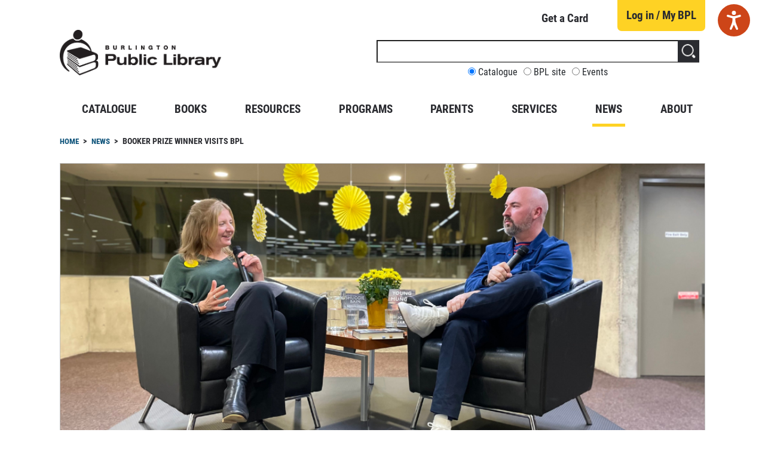

--- FILE ---
content_type: text/html; charset=UTF-8
request_url: https://www.bpl.on.ca/news/douglas-stuart
body_size: 8578
content:
<!DOCTYPE html>
<html lang="en" dir="ltr">
  <head>
    <meta charset="utf-8" />
<noscript><style>form.antibot * :not(.antibot-message) { display: none !important; }</style>
</noscript><meta name="description" content="BPL was honoured to welcome acclaimed author, Douglas Stuart to Central Branch for an author talk." />
<meta name="robots" content="noarchive" />
<link rel="canonical" href="https://www.bpl.on.ca/news/douglas-stuart" />
<meta name="cache-control" content="no-store" />
<meta name="pragma" content="no-cache" />
<meta name="Generator" content="Drupal 10 (https://www.drupal.org)" />
<meta name="MobileOptimized" content="width" />
<meta name="HandheldFriendly" content="true" />
<meta name="viewport" content="width=device-width, initial-scale=1.0" />
<link rel="icon" href="/sites/default/files/bpl_favicon.ico" type="image/vnd.microsoft.icon" />

    <title>Booker Prize Winner Visits BPL | BPL</title>
    <link rel="stylesheet" media="all" href="/core/themes/stable9/css/system/components/align.module.css?t95481" />
<link rel="stylesheet" media="all" href="/core/themes/stable9/css/system/components/fieldgroup.module.css?t95481" />
<link rel="stylesheet" media="all" href="/core/themes/stable9/css/system/components/container-inline.module.css?t95481" />
<link rel="stylesheet" media="all" href="/core/themes/stable9/css/system/components/clearfix.module.css?t95481" />
<link rel="stylesheet" media="all" href="/core/themes/stable9/css/system/components/details.module.css?t95481" />
<link rel="stylesheet" media="all" href="/core/themes/stable9/css/system/components/hidden.module.css?t95481" />
<link rel="stylesheet" media="all" href="/core/themes/stable9/css/system/components/item-list.module.css?t95481" />
<link rel="stylesheet" media="all" href="/core/themes/stable9/css/system/components/js.module.css?t95481" />
<link rel="stylesheet" media="all" href="/core/themes/stable9/css/system/components/nowrap.module.css?t95481" />
<link rel="stylesheet" media="all" href="/core/themes/stable9/css/system/components/position-container.module.css?t95481" />
<link rel="stylesheet" media="all" href="/core/themes/stable9/css/system/components/reset-appearance.module.css?t95481" />
<link rel="stylesheet" media="all" href="/core/themes/stable9/css/system/components/resize.module.css?t95481" />
<link rel="stylesheet" media="all" href="/core/themes/stable9/css/system/components/system-status-counter.css?t95481" />
<link rel="stylesheet" media="all" href="/core/themes/stable9/css/system/components/system-status-report-counters.css?t95481" />
<link rel="stylesheet" media="all" href="/core/themes/stable9/css/system/components/system-status-report-general-info.css?t95481" />
<link rel="stylesheet" media="all" href="/core/themes/stable9/css/system/components/tablesort.module.css?t95481" />
<link rel="stylesheet" media="all" href="/core/themes/stable9/css/views/views.module.css?t95481" />
<link rel="stylesheet" media="all" href="/core/themes/stable9/layouts/layout_discovery/onecol/onecol.css?t95481" />
<link rel="stylesheet" media="all" href="/themes/bpl/css/bootstrap.min.css?t95481" />
<link rel="stylesheet" media="all" href="/themes/bpl/css/layout.css?t95481" />
<link rel="stylesheet" media="all" href="/themes/bpl/css/header.css?t95481" />
<link rel="stylesheet" media="all" href="/themes/bpl/css/login.css?t95481" />
<link rel="stylesheet" media="all" href="/themes/bpl/css/taskmenu.css?t95481" />
<link rel="stylesheet" media="all" href="/themes/bpl/css/breadcrumb.css?t95481" />
<link rel="stylesheet" media="all" href="/themes/bpl/css/mainmenu.css?t95481" />
<link rel="stylesheet" media="all" href="/themes/bpl/css/secondarymenu.css?t95481" />
<link rel="stylesheet" media="all" href="/themes/bpl/css/notice.css?t95481" />
<link rel="stylesheet" media="all" href="/themes/bpl/css/survey.css?t95481" />
<link rel="stylesheet" media="all" href="/themes/bpl/css/footer.css?t95481" />
<link rel="stylesheet" media="all" href="/themes/bpl/css/bplroot.css?t95481" />
<link rel="stylesheet" media="all" href="/themes/bpl/css/style.css?t95481" />
<link rel="stylesheet" media="all" href="/themes/bpl/css/marketinglg.css?t95481" />
<link rel="stylesheet" media="all" href="/themes/bpl/css/box.css?t95481" />
<link rel="stylesheet" media="all" href="/themes/bpl/css/rbox.css?t95481" />
<link rel="stylesheet" media="all" href="/themes/bpl/css/list.css?t95481" />
<link rel="stylesheet" media="all" href="/themes/bpl/css/quote.css?t95481" />
<link rel="stylesheet" media="all" href="/themes/bpl/css/hrpostings.css?t95481" />
<link rel="stylesheet" media="all" href="/themes/bpl/css/banner.css?t95481" />
<link rel="stylesheet" media="all" href="/themes/bpl/css/news.css?t95481" />
<link rel="stylesheet" media="all" href="/themes/bpl/css/newsthread.css?t95481" />
<link rel="stylesheet" media="all" href="/themes/bpl/css/collapse.css?t95481" />
<link rel="stylesheet" media="all" href="/themes/bpl/css/bplbutton.css?t95481" />
<link rel="stylesheet" media="all" href="/themes/bpl/css/forms.css?t95481" />
<link rel="stylesheet" media="all" href="/themes/bpl/css/search.css?t95481" />
<link rel="stylesheet" media="all" href="/themes/bpl/css/pdf.css?t95481" />
<link rel="stylesheet" media="all" href="/themes/bpl/css/policy.css?t95481" />
<link rel="stylesheet" media="all" href="/themes/bpl/css/popup.css?t95481" />
<link rel="stylesheet" media="all" href="/themes/bpl/css/board.css?t95481" />
<link rel="stylesheet" media="all" href="/themes/bpl/css/hours.css?t95481" />
<link rel="stylesheet" media="all" href="/themes/bpl/css/bbox.css?t95481" />
<link rel="stylesheet" media="all" href="/themes/bpl/css/closed.css?t95481" />
<link rel="stylesheet" media="all" href="/themes/bpl/css/edit.css?t95481" />
<link rel="stylesheet" media="all" href="/themes/bpl/css/admin.css?t95481" />
<link rel="stylesheet" media="all" href="/themes/bpl/css/boxround.css?t95481" />

    <script src="https://use.fontawesome.com/releases/v6.1.0/js/all.js" defer crossorigin="anonymous"></script>
<script src="https://use.fontawesome.com/releases/v6.1.0/js/v4-shims.js" defer crossorigin="anonymous"></script>

<!-- Meta Pixel Code -->
<script>
!function(f,b,e,v,n,t,s)
{if(f.fbq)return;n=f.fbq=function(){n.callMethod?
n.callMethod.apply(n,arguments):n.queue.push(arguments)};
if(!f._fbq)f._fbq=n;n.push=n;n.loaded=!0;n.version='2.0';
n.queue=[];t=b.createElement(e);t.async=!0;
t.src=v;s=b.getElementsByTagName(e)[0];
s.parentNode.insertBefore(t,s)}(window, document,'script',
'https://connect.facebook.net/en_US/fbevents.js');
fbq('init', '2031578543878833');
fbq('track', 'PageView');
</script>
<noscript><img height="1" width="1" style="display:none"
src="https://www.facebook.com/tr?id=2031578543878833&ev=PageView&noscript=1"
/></noscript>
<!-- End Meta Pixel Code -->
  </head>
  <body class="path-node page-node-type-news">
        <a href="#main-content" class="visually-hidden focusable skip-link">
      Skip to main content
    </a>
    
      <div class="dialog-off-canvas-main-canvas" data-off-canvas-main-canvas>
    <div class="admin container-fluid"></div>
<div class="bpl container layout">
  <nav class="container secondary-nav" aria-label="Main">
 	  <ul class="secondary-list">
      <li class="secondary-events"><a href="/services/membership/join">Get a Card</a></li>
      <li class="secondary-login"><a href="https://burlington.bibliocommons.com/user_dashboard">Log in / My BPL</a></li>
    </ul>
  </nav>

  <div class="container">
  <header class="bpl-header" role="banner">
    <div class="bpl-logo">
      <div><a  href="/" title="Burlington Public Library" rel="home" id="logo"><img src="/themes/bpl/logo.png" alt="home" /></a></div>
    </div>
    <div class="bpl-search">  <div>
    <div class="custom-search-block-form" role="search" data-drupal-selector="custom-search-block-form" id="block-customsearchform">
  
    
      <form action="/news/douglas-stuart" method="post" id="custom-search-block-form" accept-charset="UTF-8">
  <div class="js-form-item form-item form-type-search js-form-type-search form-item-keys js-form-item-keys form-no-label">
      <label for="edit-keys" class="visually-hidden">Search this site</label>
        <input title="Enter the terms you wish to search for." class="custom_search-keys form-search" data-drupal-selector="edit-keys" type="search" id="edit-keys" name="keys" value="" size="15" maxlength="128" />

        </div>
<input autocomplete="off" data-drupal-selector="form-gykemlpqkz1xeti-zfm3vlsgra5zgbpbsm69s1apqwi" type="hidden" name="form_build_id" value="form-GykEMlPqkZ1xeti-zfm3VLsGRA5zGBpbSm69s1APQwI" />
<input data-drupal-selector="edit-custom-search-block-form" type="hidden" name="form_id" value="custom_search_block_form" />
<fieldset data-drupal-selector="edit-paths" id="edit-paths--wrapper" class="fieldgroup form-composite js-form-item form-item js-form-wrapper form-wrapper">
      <legend>
    <span class="visually-hidden fieldset-legend">Customize your search</span>
  </legend>
  <div class="fieldset-wrapper">
                <div id="edit-paths"><div class="js-form-item form-item form-type-radio js-form-type-radio form-item-paths js-form-item-paths">
        <input data-drupal-selector="edit-paths-httpsburlingtonbibliocommonscomv2searchquery-keysearchtypesmart" type="radio" id="edit-paths-httpsburlingtonbibliocommonscomv2searchquery-keysearchtypesmart" name="paths" value="https://burlington.bibliocommons.com/v2/search?query=[key]&amp;searchType=smart" checked="checked" class="form-radio" />

        <label for="edit-paths-httpsburlingtonbibliocommonscomv2searchquery-keysearchtypesmart" class="option">Catalogue</label>
      </div>
<div class="js-form-item form-item form-type-radio js-form-type-radio form-item-paths js-form-item-paths">
        <input data-drupal-selector="edit-paths-httpswwwbploncasearchbpl-searchkeys-key" type="radio" id="edit-paths-httpswwwbploncasearchbpl-searchkeys-key" name="paths" value="https://www.bpl.on.ca/search/bpl-search?keys=[key]" class="form-radio" />

        <label for="edit-paths-httpswwwbploncasearchbpl-searchkeys-key" class="option">BPL site</label>
      </div>
<div class="js-form-item form-item form-type-radio js-form-type-radio form-item-paths js-form-item-paths">
        <input data-drupal-selector="edit-paths-httpsattendbploncaeventsterm-keyrmonthsn3vlist" type="radio" id="edit-paths-httpsattendbploncaeventsterm-keyrmonthsn3vlist" name="paths" value="https://attend.bpl.on.ca/events?term=[key]&amp;r=months&amp;n=3&amp;v=list" class="form-radio" />

        <label for="edit-paths-httpsattendbploncaeventsterm-keyrmonthsn3vlist" class="option">Events</label>
      </div>
</div>

          </div>
</fieldset>
<div data-drupal-selector="edit-actions" class="form-actions js-form-wrapper form-wrapper" id="edit-actions"><input alt="Search" class="custom-search-button image-button js-form-submit form-submit" data-drupal-selector="edit-submit" type="image" id="edit-submit" src="/themes/bpl/img/search_1.png" />
</div>

</form>

  </div>

  </div>
</div>
  </header>
  </div>

<div class="container main-nav">
<nav class="navbar navbar-expand-lg navbar-light bg-light">
  <div class="navbar-brand"></div>
  <button class="navbar-toggler" type="button" data-toggle="collapse" data-target="#navbarNavAltMarkup" aria-controls="navbarNavAltMarkup" aria-expanded="false" aria-label="Toggle navigation">
    <span class="navbar-toggler-icon"></span>
  </button>
  <div class="collapse navbar-collapse" id="navbarNavAltMarkup">
    <div class="navbar-nav bpl-nav">
     <a class="nav-item nav-link" href="https://burlington.bibliocommons.com/">Catalogue</a>
     <a class="nav-item nav-link" href="/books">Books</a>
     <a class="nav-item nav-link" href="/resources">Resources</a>
     <a class="nav-item nav-link" href="/programs">Programs</a>
     <a class="nav-item nav-link" href="/parents">Parents</a>
     <a class="nav-item nav-link" href="/services">Services</a>
     <a class="nav-item nav-link" href="/news">News</a>
     <a class="nav-item nav-link" href="/about">About</a>
    </div>
  </div>
</nav>
</div>

  <div class="container breadcrumb">
  <nav aria-label="breadcrumb">
      <div>
    <div id="block-bpl-breadcrumbs">
  
    
        <nav role="navigation" aria-labelledby="system-breadcrumb">
    <span id="system-breadcrumb" class="visually-hidden">Breadcrumb</span>
    <ol>
          <li>
                  <a href="/">Home</a>
              </li>
          <li>
                  <a href="/news">News</a>
              </li>
          <li>
                  Booker Prize Winner Visits BPL
              </li>
        </ol>
  </nav>

  </div>

  </div>
 
  </nav>
  </div>

  <div class="container edit">
     <div>
    <div data-drupal-messages-fallback class="hidden"></div>

  </div>

  </div>

  <div class="container notices">
   
  </div>

  <main class="container main">
    <a id="main-content" tabindex="-1"></a>      <div class="content bpl-content">  <div>
    <div id="block-bpl-content">
  
    
      <article data-history-node-id="421">

  
    

  
  <div>
      <div class="layout layout--onecol">
    <div  class="layout__region layout__region--content">
      <div class="news-top-image">
  
    
      
            <div>  <img loading="lazy" src="/sites/default/files/_content_images/news/header/News%20And%20Reviews%20Feature%20%285%29.png" width="1000" height="500" alt="CEO Lita Barrie and Douglas Stuart sit in arm chairs on a stage, facing each other" />

</div>
      
  </div>

    </div>
  </div>
  <div class="date-type-wrapper layout layout--onecol">
    <div  class="layout__region layout__region--content">
      <div class="news-date">
  
    
      <span><time datetime="2022-09-27T07:47:51-04:00">Sep 27, 2022</time>
</span>

  </div>
<div class="news-type">
  
    
      
      <div>
              <div>Library News</div>
          </div>
  
  </div>

    </div>
  </div>
  <div class="layout layout--onecol">
    <div  class="layout__region layout__region--content">
      <div>
  
    
      <span><h1 class="news-title">Booker Prize Winner Visits BPL</h1>
</span>

  </div>

    </div>
  </div>
  <div class="layout layout--onecol">
    <div  class="layout__region layout__region--content">
      <div>
  
    
      
            <div><p>Burlington Public Library (BPL) was honoured to welcome Booker Prize-winner Douglas Stuart to our Central Branch this week for a sold-out Author Talk. Stuart recently released his second book, Young Mungo, a follow-up to the widely acclaimed, Booker Prize winner, Shuggie Bain.</p><p>He sat down with BPL CEO, Lita Barrie, for an intimate conversation about masculinity, self-discovery, queerness, and love. The audience of over 100 attendees was rapt as he described his writing process, and the challenging upbringing that led him to this place.</p><p>“It was such a thrill to have him at our library,” says CEO, Lita Barrie. “He is as brilliant a speaker as he is an author, and I was honoured to be able to interview him.”</p><img class="body-img align-center" src="/sites/default/files/_content_images/news/body/dstuart-book-signing_WL.jpg" data-entity-uuid="adc15ce0-34f8-460a-9f81-82a8e7dbbb45" data-entity-type="file" alt="Douglas Stuart signing books" width="70%" height="70%"><p>The free, public event was hosted in partnership with A Different Drummer Books. Bookseller, Ian Elliot sold copies of Young Mungo that Stuart graciously signed for fans.</p><h2>Writing Two Hits in Tandem</h2><p>Stuart captured the audience’s heart with stories about growing up poor with little access to books or reading. He described the pressure to conform to a masculine mold among the rough-cut men of Glasgow, and how, when he discovered his passion for literature in his late teen years, he ignored the urge to become an author, believing he could never succeed in a literary world that was less than welcoming to people like him.</p><p>Shuggie Bain took him a decade to complete, as he grappled with his identity as an author.</p><p>“It took me ten years to write Shuggie Bain,” Stuart said. “To learn my craft, to hone my ability, to give myself permission to be a writer. And to overcome the class system, the chip on my shoulder that I had as a kid.”</p><p>When the breadth and depth of writing Shuggie Bain became overwhelming, he put it aside and worked on his second novel, Young Mungo. And so the two were written in tandem.</p><p>“If they were kids, then Shuggie was very unsure of what he wanted to be, but Mungo as my second child was really certain.”</p><img class="body-img align-center" src="/sites/default/files/_content_images/news/body/1_2.png" data-entity-uuid="201588e2-c8b6-4b9e-a096-f5a02c9c1109" data-entity-type="file" alt="Lita Barrie listens to Douglas Stuart as he reads from Young Mungo" width="70%" height="70%"><p>After his Booker Prize win, Stuart relished telling journalists that his second book was nearly finished, avoiding the trope of a hit debut novel followed by years of writer’s block.</p><p>Stuart concluded his talk with a short reading from Young Mungo. It was especially captivating to hear the dialogue in his impeccable Glaswegian accent.</p><h2>Attend, Borrow and More</h2><p>We are proud to host multiple free Author Talks each month. View and register for our upcoming offerings in our <a href="/programs">Programs &amp; Events calendar</a>.</p><p>Borrow <a href="https://burlington.bibliocommons.com/v2/record/S194C252621">Shuggie Bain</a> from our collection.<br>Borrow <a href="https://burlington.bibliocommons.com/v2/record/S194C293594">Young Mungo</a> from our collection.</p></div>
      
  </div>

    </div>
  </div>
  <div class="layout layout--onecol">
    <div  class="layout__region layout__region--content">
      <div>
  
    
      
            <div><img src="/themes/bpl/img/yellow-line.jpg" alt class="align-center"><h2>You might also like...</h2></div>
      
  </div>
<div class="views-element-container">
  
    
      <div><div class="bpl-box js-view-dom-id-48a3a0f4e56b2141f9e66db6668d54a3a1f11ccc07954b2409407c01bddd471c">
  
  
  

  
  
  

      <div class="views-row"><div class="views-field views-field-field-news-top-image"><div class="field-content"><a href="https://www.bpl.on.ca/news/bookmark-contest"><div class="box-info">
<div class="box-link">
 <div class="box-image">  <img loading="lazy" src="/sites/default/files/_content_images/news/header/bpl-bookmarks-contest_WL.png" width="1000" height="500" alt="Burlington Bookmarks Contest decorative" />

</div>
  <div class="box-title">Burlington Bookmarks Contest Is On!</div>
  <p>Our beloved annual tradition is back, and it&#039;s time to get creative!</p>
</div>
<div class="bpl-edit"></div>
</div> </a></div></div></div>
    <div class="views-row"><div class="views-field views-field-field-news-top-image"><div class="field-content"><a href="https://www.bpl.on.ca/news/heated-rivalry"><div class="box-info">
<div class="box-link">
 <div class="box-image">  <img loading="lazy" src="/sites/default/files/_content_images/news/header/news-heated-riv_WL.jpg" width="1000" height="500" alt="book cover and hockey arena " />

</div>
  <div class="box-title">Get Special Access to Heated Rivalry  </div>
  <p>Get special access to the eBook!</p>
</div>
<div class="bpl-edit"></div>
</div> </a></div></div></div>
    <div class="views-row"><div class="views-field views-field-field-news-top-image"><div class="field-content"><a href="https://www.bpl.on.ca/news/community-photos"><div class="box-info">
<div class="box-link">
 <div class="box-image">  <img loading="lazy" src="/sites/default/files/_content_images/news/header/news-bpl_BPLFonds_S09_SS02_018_WL.jpg" width="1000" height="500" alt="BPL Santa Claus Parade entry, an oversized bookworm with its human trainer, circa late 1960s-70s." />

</div>
  <div class="box-title">Wanted: Your Community Photos</div>
  <p>We’re excited to launch a new local history initiative to build the Burlington Digital Archive.</p>
</div>
<div class="bpl-edit"></div>
</div> </a></div></div></div>

    

  
  

  
  
</div>
</div>

  </div>

    </div>
  </div>

  </div>

</article>

  </div>

  </div>
</div>
  </main>

</div>

  <footer class="container-fluid footer-nav" aria-label="Main">
    <div class="container footer-wrapper">
     
     <div class="footer-links">
      <div class="footer-list-1">
       <a class="footer-link" href="/about">About</a><br />
       <a class="footer-link" href="/about/locations-hours">Locations & Hours</a><br />
       <a class="footer-link" href="/about/careers">Careers</a><br />
       <a class="footer-link" href="/about/contact">Contact Us</a><br />
     </div>
     <div class="footer-list-2">
       <a class="footer-link" href="/about/newsletter">eNewsletter</a><br />
       <a class="footer-link" href="/services/accessibility">Accessibility</a><br />
       <a class="footer-link" href="https://attend.bpl.on.ca/myevents">MyEvents</a><br />
       <a class="footer-link" href="https://reserve.bpl.on.ca/myreservations">MyReservations</a><br />
      </div>
     </div>




     <div class="footer-icons">
      <div class="facebook">
        <a href="https://www.facebook.com/BurlOnLibrary/" alt="facebook" title="facebook"><svg xmlns="http://www.w3.org/2000/svg" width="32" height="32" fill="white" class="bi bi-facebook" viewBox="0 0 16 16" >
         <path d="M16 8.049c0-4.446-3.582-8.05-8-8.05C3.58 0-.002 3.603-.002 8.05c0 4.017 2.926 7.347 6.75 7.951v-5.625h-2.03V8.05H6.75V6.275c0-2.017 1.195-3.131 3.022-3.131.876 0 1.791.157 1.791.157v1.98h-1.009c-.993 0-1.303.621-1.303 1.258v1.51h2.218l-.354 2.326H9.25V16c3.824-.604 6.75-3.934 6.75-7.951z"></path>
        </svg></a>
      </div>
      <div class="youtube">
        <a href="https://www.youtube.com/c/burlonlibrary" alt="youtube" title="youtube"><svg xmlns="http://www.w3.org/2000/svg" width="32" height="32" fill="white" class="bi bi-youtube" viewBox="0 0 16 16">
          <path d="M8.051 1.999h.089c.822.003 4.987.033 6.11.335a2.01 2.01 0 0 1 1.415 1.42c.101.38.172.883.22 1.402l.01.104.022.26.008.104c.065.914.073 1.77.074 1.957v.075c-.001.194-.01 1.108-.082 2.06l-.008.105-.009.104c-.05.572-.124 1.14-.235 1.558a2.007 2.007 0 0 1-1.415 1.42c-1.16.312-5.569.334-6.18.335h-.142c-.309 0-1.587-.006-2.927-.052l-.17-.006-.087-.004-.171-.007-.171-.007c-1.11-.049-2.167-.128-2.654-.26a2.007 2.007 0 0 1-1.415-1.419c-.111-.417-.185-.986-.235-1.558L.09 9.82l-.008-.104A31.4 31.4 0 0 1 0 7.68v-.123c.002-.215.01-.958.064-1.778l.007-.103.003-.052.008-.104.022-.26.01-.104c.048-.519.119-1.023.22-1.402a2.007 2.007 0 0 1 1.415-1.42c.487-.13 1.544-.21 2.654-.26l.17-.007.172-.006.086-.003.171-.007A99.788 99.788 0 0 1 7.858 2h.193zM6.4 5.209v4.818l4.157-2.408L6.4 5.209z"></path>
        </svg></a>
      </div>
      <div class="twitter">
        <a href="https://twitter.com/BurlOnLibrary" alt="x" title="x"><svg xmlns="http://www.w3.org/2000/svg" width="32" height="32" fill="white" class="bi bi-twitter-x" viewBox="0 0 16 16">
  <path d="M12.6.75h2.454l-5.36 6.142L16 15.25h-4.937l-3.867-5.07-4.425 5.07H.316l5.733-6.57L0 .75h5.063l3.495 4.633L12.601.75Zm-.86 13.028h1.36L4.323 2.145H2.865l8.875 11.633Z"/>
</svg></a>
      </div>
      <div class="instagram">
       <a href="https://www.instagram.com/burlonlibrary/" alt="instagram" title="instagram"><svg xmlns="http://www.w3.org/2000/svg" width="32" height="32" fill="white" class="bi bi-instagram" viewBox="0 0 16 16">
          <path d="M8 0C5.829 0 5.556.01 4.703.048 3.85.088 3.269.222 2.76.42a3.917 3.917 0 0 0-1.417.923A3.927 3.927 0 0 0 .42 2.76C.222 3.268.087 3.85.048 4.7.01 5.555 0 5.827 0 8.001c0 2.172.01 2.444.048 3.297.04.852.174 1.433.372 1.942.205.526.478.972.923 1.417.444.445.89.719 1.416.923.51.198 1.09.333 1.942.372C5.555 15.99 5.827 16 8 16s2.444-.01 3.298-.048c.851-.04 1.434-.174 1.943-.372a3.916 3.916 0 0 0 1.416-.923c.445-.445.718-.891.923-1.417.197-.509.332-1.09.372-1.942C15.99 10.445 16 10.173 16 8s-.01-2.445-.048-3.299c-.04-.851-.175-1.433-.372-1.941a3.926 3.926 0 0 0-.923-1.417A3.911 3.911 0 0 0 13.24.42c-.51-.198-1.092-.333-1.943-.372C10.443.01 10.172 0 7.998 0h.003zm-.717 1.442h.718c2.136 0 2.389.007 3.232.046.78.035 1.204.166 1.486.275.373.145.64.319.92.599.28.28.453.546.598.92.11.281.24.705.275 1.485.039.843.047 1.096.047 3.231s-.008 2.389-.047 3.232c-.035.78-.166 1.203-.275 1.485a2.47 2.47 0 0 1-.599.919c-.28.28-.546.453-.92.598-.28.11-.704.24-1.485.276-.843.038-1.096.047-3.232.047s-2.39-.009-3.233-.047c-.78-.036-1.203-.166-1.485-.276a2.478 2.478 0 0 1-.92-.598 2.48 2.48 0 0 1-.6-.92c-.109-.281-.24-.705-.275-1.485-.038-.843-.046-1.096-.046-3.233 0-2.136.008-2.388.046-3.231.036-.78.166-1.204.276-1.486.145-.373.319-.64.599-.92.28-.28.546-.453.92-.598.282-.11.705-.24 1.485-.276.738-.034 1.024-.044 2.515-.045v.002zm4.988 1.328a.96.96 0 1 0 0 1.92.96.96 0 0 0 0-1.92zm-4.27 1.122a4.109 4.109 0 1 0 0 8.217 4.109 4.109 0 0 0 0-8.217zm0 1.441a2.667 2.667 0 1 1 0 5.334 2.667 2.667 0 0 1 0-5.334z"></path>
        </svg></a>
      </div>
      </div>
      <div class="bpl-phone"><a href="tel:905-639-3611" title="call us">Phone: 905.639.3611</a></div>
      <div class="bpl-address">2331 New Street <span class="divider">  |</span>  Burlington, Ontario Canada <span class="divider">  |</span>  L7R 1J4</div>
    </div>
  <div class="bpl-copy"><div class="cbpl">&copy;&nbsp;Burlington Public Library 2023</div></div>
  </footer>

<!-- Browse Aloud -->
<div id="ba-container">
<script type="text/javascript" src="https://www.browsealoud.com/plus/scripts/3.1.0/ba.js" crossorigin="anonymous" integrity="sha256-VCrJcQdV3IbbIVjmUyF7DnCqBbWD1BcZ/1sda2KWeFc= sha384-k2OQFn+wNFrKjU9HiaHAcHlEvLbfsVfvOnpmKBGWVBrpmGaIleDNHnnCJO4z2Y2H sha512-gxDfysgvGhVPSHDTieJ/8AlcIEjFbF3MdUgZZL2M5GXXDdIXCcX0CpH7Dh6jsHLOLOjRzTFdXASWZtxO+eMgyQ=="> </script>
</div>
<!-- End Browse Aloud -->

<!-- Google tag (gtag.js) -->
<script async src="https://www.googletagmanager.com/gtag/js?id=AW-835400557"></script>
<script>
  window.dataLayer = window.dataLayer || [];
  function gtag(){dataLayer.push(arguments);}
  gtag('js', new Date());

  gtag('config', 'AW-835400557');
</script>


<!-- Google Tag Manager -->
<script>(function(w,d,s,l,i){w[l]=w[l]||[];w[l].push({'gtm.start':
new Date().getTime(),event:'gtm.js'});var f=d.getElementsByTagName(s)[0],
j=d.createElement(s),dl=l!='dataLayer'?'&l='+l:'';j.async=true;j.src=
'https://www.googletagmanager.com/gtm.js?id='+i+dl;f.parentNode.insertBefore(j,f);
})(window,document,'script','dataLayer','GTM-PDXGT7G');</script>
<!-- End Google Tag Manager -->



  </div>

    
    <script type="application/json" data-drupal-selector="drupal-settings-json">{"path":{"baseUrl":"\/","pathPrefix":"","currentPath":"node\/421","currentPathIsAdmin":false,"isFront":false,"currentLanguage":"en"},"pluralDelimiter":"\u0003","suppressDeprecationErrors":true,"ajaxTrustedUrl":{"form_action_p_pvdeGsVG5zNF_XLGPTvYSKCf43t8qZYSwcfZl2uzM":true},"user":{"uid":0,"permissionsHash":"c936003ae304866f65c4df10e3d23eb8ca00010d9ed607c694dd7719493b5f2d"}}</script>
<script src="/core/assets/vendor/jquery/jquery.min.js?v=3.7.1"></script>
<script src="/core/misc/drupalSettingsLoader.js?v=10.6.2"></script>
<script src="/core/misc/drupal.js?v=10.6.2"></script>
<script src="/core/misc/drupal.init.js?v=10.6.2"></script>
<script src="/themes/bpl/js/bootstrap.min.js?t95481"></script>
<script src="/themes/bpl/js/bplnav.js?t95481"></script>

  </body>
</html>

--- FILE ---
content_type: text/css
request_url: https://www.bpl.on.ca/themes/bpl/css/layout.css?t95481
body_size: 417
content:
.container-fluid{
  padding-right: 0px;
  padding-left:  0px;
}

div.layout.container{
	position:  relative;
  min-height: 100vh;
  display: flex;
  flex-direction: column;
}

.main-nav{
  position: relative;
  background-color: var(--white);
}

.notice{
	background-color:  var(--white);
}

.breadcrumb{
 background-color: var(--white);
}

.breadcrumb ol{
  position: relative;
  top: 5px;
}

.main{
	background-color: var(--white);
}

#__ba_floatingLaunch{
  top: 65px !important;
}

#__ba_floatingLaunch > button:hover{
  box-shadow: 0 -7px 7px -7px #333;
}

.page-banner{
  margin-bottom: .75em;
}

img.page-banner{
  width: 100%;
}

.body-img{
  margin-bottom: 1em;
}

#__ba_panel{
  position: absolute;
  //top:55px;
  right:0;
}

@media (min-width: 992px) {


#__ba_floatingLaunch{
  top: 7px !important;
}

#__ba_panel{
  position: absolute;
  top:10px;
  width:55px;
  height:32px;
}

}








--- FILE ---
content_type: text/css
request_url: https://www.bpl.on.ca/themes/bpl/css/header.css?t95481
body_size: 220
content:
.bpl-logo{
 width: 100%;
 text-align: center;
 margin-bottom: 17px;
}

.bpl-logo img{
  width: 80%;
}

@media (min-width: 768px) {

.bpl-header{
  margin-bottom: 7px;
}

}


@media (min-width: 992px) {

.bpl-header{
  position: relative;
  display: flex;
}

.bpl-search{
  width: 50%;
  top: 17px;
}

.bpl-logo{
 width: 50%;
 text-align: left;
 margin-bottom: 0px;
}

.bpl-logo img{
  width: 50%;
  position: relative;
  top: -10px;
}

}

--- FILE ---
content_type: text/css
request_url: https://www.bpl.on.ca/themes/bpl/css/taskmenu.css?t95481
body_size: 353
content:
#block-bpl-primary-local-tasks{
  border: 2px solid whitesmoke;
  background-color: FFFFFF;
  position: relative;
  //top: 3px;
  //margin-bottom: 17px;
}

#block-bpl-primary-local-tasks ul{
  margin-bottom: 0;
}

#block-bpl-primary-local-tasks li{
  list-style: none;
  margin: 0;
  padding: 0;
  display: inline-block;
  text-align: center;
  text-transform: Uppercase;
  position: relative;
  right: 25px;
}

#block-bpl-primary-local-tasks li:not(:last-child)::after{
    display: inline-block;
    margin: .5rem;
    content: "|";
}

#block-bpl-primary-local-tasks a{
  color: var(--plink);
  text-decoration:  none;
  font-weight: var(--tabweight);
}

#block-bpl-primary-local-tasks a:hover{
  border-bottom:  3px solid var(--primary);
  color:  var(--p);
  padding-bottom:  3px;
}



--- FILE ---
content_type: text/css
request_url: https://www.bpl.on.ca/themes/bpl/css/breadcrumb.css?t95481
body_size: 363
content:

.breadcrumb{
  padding:  0rem;
  background-color: #FFFFFF;
  position: relative;
  right: 25px;
  margin-bottom: 0rem !important;
  //height: .75em;
  //top: -7px;
}

.breadcrumb li{
  font-size: .9em;
  list-style: none;
  margin: 0;
  padding: 0;
  display: inline-block;
  text-align: center;
  text-transform: Uppercase;
  font-weight: var(--tabweight);
}

.breadcrumb li:not(:last-child)::after {
    display: inline-block;
    margin: 0 .25rem;
    content: ">";
}

.breadcrumb li a{
  font-size: .9em;
	text-decoration: none;
	color: var(--plink);
  font-weight: var(--tabweight);
}

.breadcrumb li a:hover{
  border-bottom: 3px solid var(--primary);
  color: var(--p);
  padding-bottom:  3px;
}

--- FILE ---
content_type: text/css
request_url: https://www.bpl.on.ca/themes/bpl/css/mainmenu.css?t95481
body_size: 420
content:
.main-nav #navbarNavAltMarkup > div{
  background: var(--dark_black);
  padding-left: 5px;
  padding-right: 5px;
  margin-top: 7px;
}

#navbarNavAltMarkup > div a{
  text-transform: uppercase;
  color: var(--white);
  font-weight: 700;
  border-bottom: 2px groove var(--tabhbg);
  padding: var(--tabpad); 
}

#navbarNavAltMarkup > div a:hover{
  color: var(--primary);   
}

.navbar-toggler {
  border-color: var(--dark_black);
} 

.main-nav .bg-light {
  background-color: #ffffff!important;
}

@media (min-width: 992px) {

.main-nav #navbarNavAltMarkup > div{
  background: var(--white);
  padding-left: 0px;
  padding-right: 0px;
  justify-content: space-between;
  width: 100%;
}

.main-nav #navbarNavAltMarkup > div > a{
  color: var(--dark_black);
  border-bottom: 5px solid var(--white);
  padding-left: 5px;
  padding-right: 5px;
  font-size: 1.2em;
}

.main-nav #navbarNavAltMarkup > div a:hover{
  border-bottom: 5px solid var(--primary);
  color: #000000;
}

.main-nav #navbarNavAltMarkup > div > a.nav-item.nav-link.active{ 
  border-bottom: 5px solid var(--primary);
}

}



--- FILE ---
content_type: text/css
request_url: https://www.bpl.on.ca/themes/bpl/css/secondarymenu.css?t95481
body_size: 516
content:
.secondary-nav{
  width:  100%;
  height: 60px;
}

.secondary-nav ul{
  height: 60px;
  display: flex;
  flex-wrap: no-wrap;
  justify-content: space-between;
  padding-left: 0em !important;
}

.secondary-nav li.secondary-login{
  width: 60%;
  padding-top:10px;
}

.secondary-nav a{
  color: var(--tab);
  text-decoration: none;
  font-weight: var(--tabweight);
}

li.secondary-login a{
  background-color: var(--primary);
  border-radius: var(--tabradius);
  padding: var(--tabpad);
  -webkit-transition: background .5s; /* For Safari 3.0 to 6.0 */
  transition: background .5s; /* For modern browsers */
  width: 80%;
}

li.secondary-login a:hover{
  background-color: var(--tabhbg);
  color: var(--tabhover);
}

.secondary-events{
  height: 60px;
  width: 120px;
  display: flex;
  justify-content: center;
  align-items: center;

}

li.secondary-events a{
  padding: 15px;
}

li.secondary-events a:hover{
 border-bottom: 3px solid var(--primary);
 padding-bottom: 15px;
}

ul.secondary-list{
  list-style: none;
}

ul.secondary-list li{
 //padding: 10px;
 //text-align: right; 
}


@media (min-width: 992px) {

.secondary-nav ul{
  justify-content: flex-end;

}

.secondary-nav li.secondary-login{
  width: 175px;
}

ul.secondary-list li{
  padding-right: 0px;
  text-align: right;
}

}

--- FILE ---
content_type: text/css
request_url: https://www.bpl.on.ca/themes/bpl/css/notice.css?t95481
body_size: 799
content:
div.container.notices{
  width:  100%;
  margin-top: 13px;
}

div.container.notices > div{
  position:  relative;
  display: flex;
  justify-content: flex-end;
  margin-bottom: 27px;
}

div.container.notices > div > div{
  margin-left: 7px;
}

#block-views-block-notice-alert-block-1 > div > div > div.views-row > div > div > a,
#block-views-block-notice-alert-block-2 > div > div > div.views-row > div > div > a{
  color: var(--tab);
  padding: var(--tabpad);
  text-transform: uppercase;
  font-weight: var(--tabweight);
  border-radius: var(--tabradius);
  //margin-bottom: 7px;
}

#block-views-block-notice-alert-block-1 > div > div > div.views-row > div > div > a{
  background-color: var(--primary);
}

#block-views-block-notice-alert-block-2 > div > div > div.views-row > div > div > a{
  background-color: #E57200;
}

#block-views-block-notice-alert-block-1 > div > div > div.views-row > div > div > a:hover,
#block-views-block-notice-alert-block-2 > div > div > div.views-row > div > div > a:hover{
 color: var(--tabhover);
 background-color: var(--tabhbg);
 text-decoration: none;
}

#noticeModal .bpl-edit a,
#alertModal .bpl-edit a{
  background-color: var(--primary);
  colour: var(--tab) !important;
  position: absolute;
  top: -7px;
  left: 7px;
  border-radius: var(--tabradius);
  padding: var(--tabpad);
  text-transform: uppercase;
}

#noticeModal > div > div > div.modal-footer > div > a,
#alertModal > div > div > div.modal-footer > div > a{
  font-weight: 700;
  color: black;
}

#noticeModal .bpl-edit a:hover,
#alertModal .bpl-edit a:hover{
  color: var(--tabhover);
  background-color: var(--tabhbg);
}

#noticeModal > div > div > div.modal-body a,
#alertModal > div > div > div.modal-body a{
  color: var(--plink);
  border-bottom: 1px solid var(--plink);
  text-decoration: none;
  -webkit-transition: background .5s; /* For Safari 3.0 to 6.0 */
  transition: background .5s; /* For modern browsers */
}

#noticeModal > div > div > div.modal-body a:hover,
#alertModal > div > div > div.modal-body a:hover{
  border-bottom: 2px solid var(--plink);
  color: var(--p);
  background-color: var(--plinkhover);
  text-decoration: none;
}

#noticeModal > div > div > div.modal-footer > a,
#alertModal > div > div > div.modal-footer > a{
  color: var(--p);
  background-color:  var(--white);
}

#noticeModal > div > div > div.modal-footer > a:hover,
#alertModal > div > div > div.modal-footer > a:hover{
  color: var(--tabhover);
  background-color: var(--tabhbg);
}

#noticeModal .modal-header{
  border-bottom: 1px solid var(--primary);
}

#alertModal .modal-header{
  border-bottom: 1px solid #E57200;
}

.notice-content-wrapper{
  border: 1px solid var(--boxborder);
  border-radius: var(--boxradius);
  position: relative;
  margin-bottom: 1em;
}

.notice-content-wrapper h2{
  font-weight: 700;
  padding: .5em;
  border-bottom: var(--boxborder);
  text-align: center;
}

.notice-content-wrapper .notice-body{
  padding: 10px;
}

.notice-content-wrapper .notice-title{
  width: 100%;
  background-color: var(--boxfill);
}

#noticeModal .notice-body .bpl-edit a,
#alertModal .notice-body .bpl-edit a{
  background-color: var(--primary);
  color: var(--tab) !important;
  position: absolute;
  top: -7px;
  left: 7px;
  border-radius: var(--tabradius);
  padding: var(--tabpad);
  text-transform: uppercase;
  border-bottom: none !important;
  font-weight: 700;
}

#noticeModal .notice-body .bpl-edit a:hover,
#alertModal .notice-body .bpl-edit a:hover{
  color: var(--tabhover) !important;
  background-color: var(--tabhbg);
}

@media (min-width: 992px) {

#noticeModal > div,
#alertModal > div{
  max-width: 50%;
}

}

--- FILE ---
content_type: text/css
request_url: https://www.bpl.on.ca/themes/bpl/css/survey.css?t95481
body_size: 404
content:
.modal-survey{
  top: 2em;
  width: 100%;
}

.survey-header{
  background-color: var(--light_black);
  color:  var(--white);
  border-top-left-radius: 0rem;
  border-top-right-radius: 0rem;
}

#js-modal-page-show-modal > div > div > div.modal-footer.modal-page-footer.\.survey-footer > div > button{
	background-color: var(--yellow);
}

#js-modal-page-show-modal > div > div > div.modal-footer.modal-page-footer.\.survey-footer > div > button:hover{
	background-color: var(--light_black); 
	color: var(--white);
}

#survey_desc > div{
  text-align:  center;
}

.survey-button{
   background-color: var(--yellow);
   border-radius: 10px;
   padding: 15px;
   -webkit-transition: background .5s;
   transition: background .5s;
}

#survey_desc > div > a{
  color: var(--dark_black);
  text-decoration: none;
}

#survey_desc > div > a:hover{
  color: var(--white);
  background-color: var(--dark_black);
}



@media (min-width: 992px) {

.modal-lg{
  max-width: 65%;
}

.bpls{
  width: 50%;
  margin: auto;
}


}



--- FILE ---
content_type: text/css
request_url: https://www.bpl.on.ca/themes/bpl/css/footer.css?t95481
body_size: 771
content:
.footer-nav{
  height: 500px;
  background-color:  var(--dark_black);
  margin-top: 1em;
  position:  relative;
  //border-bottom:  1px solid var(--primary);
}

.footer-wrapper{
  height: 500px;
  background-color: var(--dark_black);
  position: relative;
}


.footer-links{
 display:  flex;
 justify-content: center;
 position: relative;
 padding-top: 20px;
}

.footer-list-1{
  padding-right: 40px;
  //line-height: 2em;
}
.footer-list-2{
  padding-left: 40px;
  //line-height: 2em;
}

.footer-list-1 a,
.footer-list-2 a{
  color: var(--white);
  font-size: 1.2em;
  -webkit-transition: background .5s; /* For Safari 3.0 to 6.0 */
  transition: background .5s; /* For modern browsers */
  padding: 15px;
  display: block;
}

.footer-list-1 a:hover,
.footer-list-2 a:hover{
  color: var(--primary);
  text-decoration: none;
}

.footer-icons{
  display:  flex;
  justify-content: center;
  position: absolute;
  bottom:  160px; 
  width: 100%;
  border-top:  2px groove var(--light_black);
  right:  0px;
  padding-top: 25px;
}

.footer-icons a{
  margin-right: 20px;
  -webkit-transition: background .5s; /* For Safari 3.0 to 6.0 */
  transition: background .5s; /* For modern browsers */
}

.footer-icons svg:hover{
  fill: var(--primary);
}

.container.breadcrumb a svg{
   fill: var(--primary);

}

.bpl-phone{
 position:  absolute;
 width:  100%;
 bottom: 120px;
   right:  0px;
 color:  var(--white);
 text-align:  center;
 font-size: 1rem;
}

.bpl-phone a{
  color: var(--white);
  -webkit-transition: background .5s; /* For Safari 3.0 to 6.0 */
  transition: background .5s; /* For modern browsers */
  padding: 15px;
}

.bpl-phone a:hover{
  color: var(--primary);
  text-decoration:  none;
}

.bpl-address{
 position:  absolute;
 left: 0;
 bottom: 80px;
 color: var(--white);
 width:  100%;
 text-align:  center;
 font-size: 1rem;
}

.divider{
  color: var(--primary);
  font-weight: 700;
}

.bpl-copy{
  position: absolute;
  bottom: 0;
  width:  100%;
  text-align:  center;
  background-color: #242429;
  color: var(--white);
  font-size: 1rem;
  padding:  7px;
}

.bpl-copy p{
  margin-bottom: 0rem;
}

.cbpl{
  width: 290px;
  background-image: url('/themes/bpl/img/logof.png');
  background-repeat: no-repeat;
  background-position: 10px 50%;
  background-size: 27px 32px;
  padding-top: 10px;
  padding-bottom: 10px;
  margin: 0 auto;
}

@media (min-width: 992px) {

.bpl-address{
  font-size: 1.2em;
}

.bpl-phone{
 font-size: 1.2em;
}

}


--- FILE ---
content_type: text/css
request_url: https://www.bpl.on.ca/themes/bpl/css/bplroot.css?t95481
body_size: 265
content:
:root {
	--primary: #FED224;
	--p: #2A2B30;
	--plink: #084F77;
	--plinkhover: #B0E0E6;
	--pline: 1.7em;
	--psize: 1.2rem;
	--tab: #2A2B30;
	--tabweight: 700;
	--tabradius: 0 0 7px 7px;
	--tabpad: 15px;
	--tabhover: #FFFFFF;
	--tabhbg: #444446;
	--hover_black: #444446;
	--dark_black: #2A2B30;
	--light_black: #555555;
	--white: #FFFFFF;
    --light_divider: #B6B6B8;
    --red: #FF0000;
    --boxmb:  3em;
    --boxlh: 1.5em;
    --boxfill: #F9F9F9;
    --boxborder: #F2F2F2;
    --boxpadding: 7px;
    --boxradius: 0 0 7px 7px;
}

--- FILE ---
content_type: text/css
request_url: https://www.bpl.on.ca/themes/bpl/css/style.css?t95481
body_size: 1373
content:
/* roboto-condensed-300 - latin */
@font-face {
  font-display: swap; /* Check https://developer.mozilla.org/en-US/docs/Web/CSS/@font-face/font-display for other options. */
  font-family: 'Roboto Condensed';
  font-style: normal;
  font-weight: 300;
  src: url('../fonts/roboto-condensed-v25-latin-300.eot'); /* IE9 Compat Modes */
  src: url('../fonts/roboto-condensed-v25-latin-300.eot?#iefix') format('embedded-opentype'), /* IE6-IE8 */
       url('../fonts/roboto-condensed-v25-latin-300.woff2') format('woff2'), /* Super Modern Browsers */
       url('../fonts/roboto-condensed-v25-latin-300.woff') format('woff'), /* Modern Browsers */
       url('../fonts/roboto-condensed-v25-latin-300.ttf') format('truetype'), /* Safari, Android, iOS */
       url('../fonts/roboto-condensed-v25-latin-300.svg#RobotoCondensed') format('svg'); /* Legacy iOS */
}
/* roboto-condensed-regular - latin */
@font-face {
  font-display: swap; /* Check https://developer.mozilla.org/en-US/docs/Web/CSS/@font-face/font-display for other options. */
  font-family: 'Roboto Condensed';
  font-style: normal;
  font-weight: 400;
  src: url('../fonts/roboto-condensed-v25-latin-regular.eot'); /* IE9 Compat Modes */
  src: url('../fonts/roboto-condensed-v25-latin-regular.eot?#iefix') format('embedded-opentype'), /* IE6-IE8 */
       url('../fonts/roboto-condensed-v25-latin-regular.woff2') format('woff2'), /* Super Modern Browsers */
       url('../fonts/roboto-condensed-v25-latin-regular.woff') format('woff'), /* Modern Browsers */
       url('../fonts/roboto-condensed-v25-latin-regular.ttf') format('truetype'), /* Safari, Android, iOS */
       url('../fonts/roboto-condensed-v25-latin-regular.svg#RobotoCondensed') format('svg'); /* Legacy iOS */
}
/* roboto-condensed-700 - latin */
@font-face {
  font-display: swap; /* Check https://developer.mozilla.org/en-US/docs/Web/CSS/@font-face/font-display for other options. */
  font-family: 'Roboto Condensed';
  font-style: normal;
  font-weight: 700;
  src: url('../fonts/roboto-condensed-v25-latin-700.eot'); /* IE9 Compat Modes */
  src: url('../fonts/roboto-condensed-v25-latin-700.eot?#iefix') format('embedded-opentype'), /* IE6-IE8 */
       url('../fonts/roboto-condensed-v25-latin-700.woff2') format('woff2'), /* Super Modern Browsers */
       url('../fonts/roboto-condensed-v25-latin-700.woff') format('woff'), /* Modern Browsers */
       url('../fonts/roboto-condensed-v25-latin-700.ttf') format('truetype'), /* Safari, Android, iOS */
       url('../fonts/roboto-condensed-v25-latin-700.svg#RobotoCondensed') format('svg'); /* Legacy iOS */
}

body,p,a,h1,h2,h3,h4,h5,h6,li{
  line-height: 1em;
  font-family: 'Roboto Condensed', sans-serif;
  font-weight: 400;
}


h1{
  border-bottom: 1px solid var(--primary);
  padding-bottom: 7px;
}

.bpl-logo h1{
  border-bottom: none !important;
  padding-bottom: 0px;
}


.landing-page h1{
  border-bottom: none !important;
}

h2{
  padding-top: .5em;
}

h2.section-title{
  padding-bottom: 5px;
  border-bottom: 1px solid var(--primary);
  padding-top: 0;
}

.first{
  text-transform: uppercase;
}

.last{
  text-transform: lowercase;
}

.bar{
  font-weight: 700;
}

h3{
 font-size: 1.5em;
 font-weight: 700; 
}

p{
  color: var(--p);
  font-size: var(--psize);
  line-height: var(--pline);
}

li{
  color: var(--p);
  line-height: var(--pline);
  font-size: var(--psize);
}


/* Links */
  .main .content p a,
  .main .content li a{
  color: var(--plink);
  border-bottom: 1px solid var(--plink);
  text-decoration: none;
  -webkit-transition: background .5s; /* For Safari 3.0 to 6.0 */
  transition: background .5s; /* For modern browsers */
}

.main .content p a:hover,
.main .content li a:hover{
    color: var(--p);
    background-color: var(--plinkhover);
    border-bottom: 3px solid var(--plink);
}


a.bpl-link {
    background-image: url(/themes/bpl/img/arrow-button.png);
    background-repeat: no-repeat;
    background-position: 0 25%;
    padding-left: 22px;
}

img{
 max-width: 100%;
 height: auto;
}

figcaption{
  text-align: center;
  padding: 7px;
  font-style: italic;
}

.uppercase{
  text-transform: uppercase;
}

.view-more-wrapper{
 text-align: right;
 position: relative;
 top: -28px;
}

#block-bpl-content a:hover.view-more{
  background-color: var(--white);
  color: var(--dark_black);
}

h2.related {
    border-top: 3px solid var(--primary);
    padding-top: 10px;
}

.view-count{
  font-size: .9em;
  text-transform: uppercase;
  font-weight: 700;
}

.sr-only {
position: absolute !important;
clip: rect(1px, 1px, 1px, 1px);
width: 1px !important;
height: 1px !important;
padding: 0 !important;
border: 0 !important;
overflow: hidden;
white-space: nowrap;
}

.maintenance-page{
 padding: 10px;
}

.maintenance-page header{
  margin-top: 3em;
  margin-bottom:  3em;
}

.maintenance-page p{
  color: var(--p);
  font-size: var(--psize);
  line-height: var(--pline);
 font-family: 'Roboto Condensed', sans-serif;
}

.maintenance-page h1{
  display: none;
}

.maintenance-page .bpl-cat{
  margin-top: 4em;
  width:  100%;
  text-align: center;
}

.maintenance-page .bpl-cat a{
  color: var(--dark_black);
  background-color: var(--primary);
  padding: var(--tabpad);
  border-radius: 7px;
  text-decoration: none;
  text-transform: uppercase;
  font-weight: 700;
}

.maintenance-page .bpl-cat a:hover{
  color: white;
  background-color: var(--tabhbg);
}

blockquote{
  border-left: 5px solid var(--primary);
  margin-left: 0; 
  margin-right: 0;
  overflow: hidden;
  padding-left: 1.5em;
  padding-right: 1.5em;
}

div.quote-content > blockquote{
  border-left: none !important;
  padding-left: 0em;
  padding-right: 0em;
}

blockquote p{
  font-weight: 700;
  margin-top: 1rem;
}

--- FILE ---
content_type: text/css
request_url: https://www.bpl.on.ca/themes/bpl/css/marketinglg.css?t95481
body_size: 373
content:
.marketing-lg a{
  text-decoration: none;
}

.marketing-lg-container{
 position: relative;
 margin-bottom: var(--boxmb);
 border: 1px solid var(--boxborder);
 border-radius: var(--boxradius);
}

.marketing-lg-container:hover{
  background-color: var(--boxfill);
}

.marketing-lg-info h2{
 color: var(--p);
 padding: var(--boxpadding);
 font-weight: 700;
}

.marketing-lg-info p{
  line-height: var(--boxlh);
  padding: var(--boxpadding);
}

.marketing-lg-container a{
 text-decoration: none;
}

.marketing-lg img{
  border: 1px solid var(--boxborder);
  height: 100%;
  object-fit: fill;
}

@media (min-width: 992px) {

.marketing-lg-container{
 border: 0px;
}

.marketing-lg-info h2{
  line-height: 1em;
  margin-top: 0em; !important;
}

.marketing-lg-wrapper{
  display: flex;
}

.marketing-lg-info{
 //padding-top: 7px;
 padding-left: 17px;
 width: 35%;
}

.marketing-lg-image{
  width: 65%;
}

}


--- FILE ---
content_type: text/css
request_url: https://www.bpl.on.ca/themes/bpl/css/box.css?t95481
body_size: 674
content:
.bpl-box a{
  text-decoration: none;
  -webkit-transition: background .5s; /* For Safari 3.0 to 6.0 */
  transition: background .5s; /* For modern browsers */
}

.box-link{
  height: 100%;
}

.bpl-box img{
  width: 100%;
  border-bottom: 1px solid var(--boxborder);
}

.box-info{
  margin-bottom: var(--boxmb);
  color: var(--p);
  min-height: 325px;
  position:  relative;
  display: block;
  border-radius: var(--boxradius);
  border: 1px solid var(--boxborder);
}

.box-info h3{
  padding: var(--boxpadding);
  line-height: 1em;
  color: var(--p);
  padding-top: 17px;
}

.box-info p{
  line-height: var(--boxlh);
  padding: var(--boxpadding);
}

.box-info:hover{
 background-color: var(--boxfill);
}

.box-title{
  padding: var(--boxpadding);
  line-height: 1em;
  color: var(--p);
  padding-top: 17px;
  font-size: 1.5em;
 font-weight: 700;
}

.bpl-gallery{
  margin-top:  30px;
  display: grid;
  grid-template-columns: repeat(auto-fill,minmax(160px, 1fr));
  gap: 25px;
}

.gallery-item-wrapper{
  position: relative;
  margin-bottom: 20px;
  transition: all .3s ease-in-out;
  padding: 17px;
  background-color: whitesmoke;
  box-shadow: rgba(0, 0, 0, 0.35) 0px 1px 5px;
}

.gallery-item-wrapper:hover{
  background: whitesmoke;
  box-shadow: rgba(0, 0, 0, 0.35) 0px 5px 15px;
}

.galtitle{
  text-align: center;
  padding: 7px;
  line-height: 1.5em;
  background-color: whitesmoke;
}




@media (min-width: 992px) {

.bpl-box{
  display: flex;
  flex-wrap: wrap;
  justify-content: flex-start;
}

.bpl-box>div.views-row{
	width: 32%;
  margin-right: 1.33%;
}

.box-info{
  height: 350px;
}

.bpl-gallery{
  grid-template-columns: repeat(auto-fill,minmax(250px, 1fr));
}

.gallery-item-wrapper:hover{
  transform: scale(1.1);
}



}






--- FILE ---
content_type: text/css
request_url: https://www.bpl.on.ca/themes/bpl/css/rbox.css?t95481
body_size: 404
content:
.rbox .box-info{
  height: 100%;
  padding-bottom: 2em;
}

.rbox .link-wrapper{
	position: relative;
	display: flex;
  justify-content: space-between;
  margin-left: 10%;
  margin-right: 10%;
}

.rbox .login-link a{
  background-color: var(--primary);
  color: var(--p);
  padding: 15px;
  border-radius: 7px;
  font-weight: 700;
}

.rbox .login-link a:hover,
.rbox .more-link a:hover{
  background-color: var(--tabhbg);
  color: var(--tabhover); 
}

.rbox .more-link a{
  padding: 15px;
  border-radius: 7px;
  color: var(--plink);
  font-weight: 700;
}

.rbox .more-seed {
  text-align:  right;
  position: relative;
  top: -7px;
  padding-right: 7px;
  padding-bottom: 7px;
}

.rbox .box-content{
  height: 175px;
}

@media (min-width: 992px) {

.rbox .box-info{
  height: 400px;
  padding-bottom: 0;
}

.rbox .box-info h3{
  height: 47px;
}

.rbox .box-info p{
  height: 110px;
  position: relative;
  top: -7px;
}

}

@media (min-width: 1200px) {

.rbox .box-info p{
  height: 90px;
}


}


--- FILE ---
content_type: text/css
request_url: https://www.bpl.on.ca/themes/bpl/css/list.css?t95481
body_size: 446
content:
.item-container{
  display: flex;
  flex-direction: row;
  flex-wrap: wrap;
  justify-content: space-between;
}

.item-container a{
  color: var(--p);
  text-decoration: none;
}

.item-container>div.views-row{
  width: 48%;
}

.item-wrapper{
  position: relative;
  border:1px solid #FFFFFF;
  height: 275px;
  margin-bottom: 1em;
}

.item-wrapper:hover{
  background-color: var(--boxfill);
  border: 1px solid var(--boxborder);
  border-radius: var(--boxradius);
}

.item-content{
  position: relative;
  height: 100%;
  padding: 17px;
}

.item-image{
 text-align: center;
 height: 60%;
 position: relative;
}

.item-image img{
  height: 100%;
  width: 100%;
  object-fit: contain;
}

.item-title{
 text-align: center;
 line-height: 1em;
 color: var(--p);
 font-size: 1.5em;
 font-weight: 700;
 padding-top: 17px;
 height: 40%;
}

@media (min-width: 992px) {

.item-container>div.views-row{
  width: 24%;
}

.item-wrapper{
  height: 400px;
}

.item-image{
  height: 80%;
}

.item-title{
  padding-top: 17px;
  height: 20%;
}

}

--- FILE ---
content_type: text/css
request_url: https://www.bpl.on.ca/themes/bpl/css/quote.css?t95481
body_size: 379
content:
.bpl-quote a{
 text-decoration: none;
}
.quote-wrapper{
 border-left: 7px solid var(--primary);
 margin-bottom: 5em;
 margin-top: 1em;
 //margin-bottom: var(--boxmb);
 //padding:  var(--boxpadding);
 padding: 50px;
 //background-image: url(/themes/bpl/img/didyouknowbg.png);
 background-size:     cover; 
 background-repeat: no-repeat;
 background-position: center center; 
   background-size: auto;
}

.quote-wrapper p{
 line-height: var(--boxlh);
}

.quote-wrapper:hover{
  background-color: var(--boxfill);
  border-radius: var(--boxradius);
}

.quote-content{
  padding-left: var(--boxpadding);
}

div.quote-content > blockquote > p{
  font-size: 2.5rem;
}

.quote > p > svg.svg-inline--fa{
  padding: var(--boxpadding);
}

.quotee{
  font-size: 1.7em;
  line-height: 1.7;
  color: var(--p);
}




--- FILE ---
content_type: text/css
request_url: https://www.bpl.on.ca/themes/bpl/css/hrpostings.css?t95481
body_size: 170
content:
.job_posting_logo img{
  width: 20%;
  display: block;
  margin-left: auto;
  margin-right: auto;
  width: 40%;
}

.job_posting_logo a{
  font-size: 1.5em;
}


@media (min-width: 992px) {

 .job_posting_logo img{
  width: 10%;
 }

}



--- FILE ---
content_type: text/css
request_url: https://www.bpl.on.ca/themes/bpl/css/banner.css?t95481
body_size: 83
content:
.page-banner-img img{
  width: 100%;
  margin-bottom: .75em;
}






--- FILE ---
content_type: text/css
request_url: https://www.bpl.on.ca/themes/bpl/css/news.css?t95481
body_size: 546
content:
.news-top-image img{
 width: 100%;
 border: 1px solid #c0c0c0;
 padding: 0px;
 margin-bottom: 1.2em;
}

.date-type-wrapper{
  font-size: 1.2em;
  line-height: 1.2em;
}

.news-date{
  font-weight: 700;
  width: 115px;
}

.news-type{
   background-image: url('/themes/bpl/img/yellow.png');
   background-repeat: no-repeat;
   background-position: 0% 40%;
   padding-left: 30px;
   font-weight: 700;
   margin-left:  115px;
   position: relative;
   top: -23px;
}

.bookshelf{
 margin-top: .7em;
 padding-left: 17px;
 padding-right: 17px;
 padding-bottom:  17px;
 border: 1px solid var(--boxborder);
 border-radius: 7px;
 margin-bottom: 1em;
}

.bookshelf h3{
  width: 100%;
  padding: 7px;
  font-weight: 900;
  text-transform: uppercase;
  text-align: center;
}

.bookshelf h4{
  width: 100%;
  padding: 7px;
  font-weight: 900;
  text-transform: uppercase;
  text-align: center;
}

.bookshelf-info{
  padding-left: 17px;
  padding-right:  17px;
}

.bookshelf-image{
  width:  100%;
}

.bookshelf .bookshelf-image img{
  width: 50%;
  display: block;
  margin-left: auto;
  margin-right: auto;
  padding-bottom:  7px;
}

@media (min-width: 992px) {

.bookshelf{
  display: flex;
  flex-wrap: wrap;
  justify-content: space-between;
  //border: 0px;
}

.bookshelf-image{
  width:  20%;
}

.bookshelf h3{
    text-align: left;
}

.bookshelf h4{
    text-align: left;
}

.bookshelf .bookshelf-image img{
  width: 100%;
  display: block;
  padding-bottom:  0px;
}


.bookshelf-info{
  width: 80%;
}

}

--- FILE ---
content_type: text/css
request_url: https://www.bpl.on.ca/themes/bpl/css/newsthread.css?t95481
body_size: 695
content:
.bpl-news a{
  text-decoration: none;
  color: var(--p);
}

.news-wrapper{
  margin-bottom: var(--boxmb);
  position: relative;
  border: 1px solid var(--boxborder);
  border-radius: var(--boxradius);
}

.news-wrapper:hover{
  background-color: var(--boxfill); 
}

.news-info{
  padding-top: var(--boxpadding);
  padding-left: 17px;
}

.news-image img{
  width:  100%;
}

.bpl-news .views-field.views-field-field-news-type > div{
 position: relative;
}

.views-field.views-field-field-news-type > div > a{
  display: block;
  text-align: center;
  width:  150px;
  font-weight: var(--tabweight);
  background-color: var(--primary);
  color: var(--tab);
  padding: var(--tabpad);
  border-radius: 7px 7px 0 0;
  -webkit-transition: background .5s; /* For Safari 3.0 to 6.0 */
  transition: background .5s; /* For modern browsers */
}

.views-field.views-field-field-news-type > div > a:hover{
  background-color: var(--tabhbg);
  color: var(--tabhover);
}

.bpl-news h2{
  font-weight: 700;
  padding-top: 0;
}

 .bpl-news nav{
  text-align: center;
 }

ul.js-pager__items{
  list-style-type: none;
  padding: 0;
  margin: 0;
  display: inline-flex;
}

ul.js-pager__items li{
  text-transform: uppercase;
  font-weight: 700;
  font-size: .9em;
  vertical-align:center;
  text-align:center;
  padding: 10px;
  line-height:40px;
  vertical-align:center;
  text-align:center;
}

ul.js-pager__items li a{
  color: black !important;
  font-size: 1.5em;
  text-decoration: none;
  border-bottom: none !important;
  background-color: var(--primary);
  margin-left: 20px;
  margin-right:  20px;
  padding: 10px;
  border-radius: 1000%;
  width: 40px;
  height: 40px;
  display:inline-block;
}

ul.js-pager__items li a:hover{
 background-color: var(--tabhbg) !important;
 color: var(--white) !important;
}

@media (min-width: 992px) {


.news-content{
  display: flex;
}

.news-image{
  width: 55%;
}

.news-info{
  width:  45%;
}


}




--- FILE ---
content_type: text/css
request_url: https://www.bpl.on.ca/themes/bpl/css/collapse.css?t95481
body_size: 404
content:
h2.bpl-collapse{
  padding-top: 0;
}

h2.bpl-collapse a:focus,
h3.bpl-collapse a:focus,
h4.bpl-collapse a:focus{
  border: 1px solid var(--plink)
}

h2.bpl-collapse a.btn.btn-bpl.collapsed{
  //color: red;
}

h3.bpl-collapse a.btn.btn-bpl.collapsed{
  //color: blue;
}

h4.bpl-collapse a.btn.btn-bpl.collapsed{
  //color: green;
}

a.btn.btn-bpl{
  padding: 20px;
  width: 100%;
  color: var(--dark_black);
  background-color: var(--white);
  border: 1px solid var(--primary);
  text-align: left;
  text-transform:  uppercase;
  background-image: url('/themes/bpl/img/arrow-openb.png');
  background-repeat: no-repeat;
  background-position: 3px 50%;
  box-shadow: none;
  font-weight: 700;
}


a.btn.btn-bpl.collapsed{
  background-image: url('/themes/bpl/img/arrow-closed.png');
  background-repeat: no-repeat;
  background-position: 5px 50%;
}

a.btn.btn-bpl:hover{
  background-color: var(--boxfill);
  //border:  1px solid var(--dark_black);
}


div.collapse.show{
  margin-bottom: 17px;
}



--- FILE ---
content_type: text/css
request_url: https://www.bpl.on.ca/themes/bpl/css/bplbutton.css?t95481
body_size: 377
content:
.bpl-tab-wrapper{
  height: 3em;
}

.bpl-tab-wrapper a{
  text-decoration: none;
  -webkit-transition: background .5s; /* For Safari 3.0 to 6.0 */
  transition: background .5s; /* For modern browsers */
}

.bpl-tab{
  padding: var(--tabpad);
  border-radius: var(--tabradius);
  color: var(--tab);
  font-weight: var(--tabweight);
  text-transform: uppercase;
  background-color: var(--primary);
}

.bpl-tab:hover{
  background-color: var(--tabhbg);
  color: var(--tabhover);
}

.bpl-button{
  text-align: center;
}

.bpl-button > a{
  padding: var(--tabpad);
  border-radius: 7px;
  color: var(--tab);
  font-weight: var(--tabweight);
  text-transform: uppercase;
  background-color: var(--primary);
  text-decoration: none;
}

.bpl-button > a:hover{
  background-color: var(--tabhbg);
  color: var(--tabhover); 
}

div.bpl-button{
  margin-top: 2em;
  margin-bottom: 2em;
}

.bpl-list-button > a{
  padding: var(--tabpad);
  border-radius: 7px;
  color: var(--plink);
  font-weight: var(--tabweight);
  //text-transform: uppercase;
  //background-color: var(--primary);
  text-decoration: underline;
}

.bpl-list-button > a:hover{
  background-color: var(--plinkhover);
  color: #000;
  text-decoration: none; 
}

div.bpl-list-button{
  margin-top: 2em;
  margin-bottom: 2em;
}



--- FILE ---
content_type: text/css
request_url: https://www.bpl.on.ca/themes/bpl/css/forms.css?t95481
body_size: 1494
content:
.bpl-upload{
  color: red;
}

span.fieldset-legend{
  font-size: 1rem;
  text-transform: uppercase;
  font-weight: 700;
  position: relative;
  top: 7px;
}

.webform-submission-form{
 margin-bottom:  3em;
 padding: 7px;
 padding-bottom: 40px;
 position: relative;
 border: 1px solid var(--boxborder);
 border-radius: var(--boxradius);
}

.webform-submission-form .form-item{
  margin-bottom: .5em;
}

.webform-submission-form label{
  line-height: 1.7em;
  text-transform: uppercase;
  font-weight: 700;
  padding-right: 10px;
  padding-bottom: 13px;
  position: relative;
  top: 1em;
}

#edit-how-did-you-hear-about-summer-reading-club--wrapper > legend > span,
#edit-team-type--wrapper > legend > span{
  font-size: 1rem;
  text-transform: uppercase;
  font-weight: 700;
  padding-right: 10px;
  padding-bottom: 13px;
}

#edit-jinfo > legend{
  text-align: center;
  padding: 20px;
}

#edit-jinfo > legend > span{
  position: relative;
  top: 17px;
  border-bottom: 1px solid black;
}

.srinfo > legend{
  text-align: center;
  padding: 20px;
}

.srinfo > legend > span{
  position: relative;
  top: 17px;
  border-bottom: 1px solid black;
}

.webform-submission-form input,
.webform-submission-form select{
  width: 100%;
  border: 1px solid var(--plinkhover);
  height: 2.5em;
  line-height: 2.5em;
  //position: relative;
  //top: -1em;
}

#edit-file-upload-upload,
#edit-bookmark-submission-upload{
  height: 3em;
}

.webform-submission-form textarea{
  width: 100%;
  border: 1px solid var(--plinkhover); 
}

.webform-submission-form #edit-submit{
	background-color: var(--primary);
	cursor: pointer;
	text-transform: uppercase;
	font-weight: 700;
	width:  100%;
	position: relative;
  top: 1em;
}

.webform-submission-form #edit-submit:hover{
	color:  white;
	background-color: var(--dark_black);
}

#edit-how-did-you-hear-about-summer-reading-club > div > div > label{
  color: var(--p);
}

.form-control:focus,
.form-control:active{
  border-color: #28a745;
  box-shadow: 0 0 0 0.2rem rgba(40, 167, 69, 0.25);
} 

.form-required{
  background-image: url(/core/misc/icons/ee0000/required.svg);
  background-repeat: no-repeat;
  background-position: 100% 25%;
  background-size: 7px;
}

.bookmark-wrapper label{
  width: 100px;
}

.bookmark-wrapper{
  display: flex;
  flex-wrap: wrap;
  justify-content: flex-start;
}

.bookmark-wrapper>li{
  width: 32%;
  margin-right: 1.33%;
}

.bookmark-wrapper img{
  height: 400px;
}

.mauticform_wrapper{
  max-width: 100% !important;
}

#mauticform_input_verifyregister_submit{
  text-transform: uppercase;
  color: var(--tab);
  background-color: var(--primary);
  width: 100%;
  height: 50px;
  font-weight: 700;
  font-size: 16px;

}

#mauticform_input_verifyregister_submit:hover{
  color: var(--tabhover);
  background-color: var(--tabhbg);
}

div.resumator-job-view-details.resumator-jobs-text::first-letter{
  color: black;
}

div.resumator-job-view-details.resumator-jobs-text > a{
  font-family: 'Roboto Condensed', sans-serif;
  color: var(--plink);
  text-decoration: none;
  -webkit-transition: background .5s; /* For Safari 3.0 to 6.0 */
  transition: background .5s; /* For modern browsers */
}

div.resumator-job-view-details.resumator-jobs-text > a:hover{
  color: var(--p);
  background-color: var(--plinkhover);
  border-bottom: 3px solid var(--plink);
}

#resumator-logo{
  display: none;
}

div.resumator-job-info.resumator-jobs-text{
  display: none;
}

div.resumator-job-title.resumator-jobs-text{
  color: var(--p);
  padding-bottom: 7px;
  font-family: 'Roboto Condensed', sans-serif;
  font-weight: 700;
  font-size: 1.5em;
  border-top: none;
}

#resumator-jobs{
  margin-bottom: 3em;
  padding-left: 7px;
  padding-right: 7px;
}

#resumator-jobs>*{
  padding-bottom: 17px;
  padding-left: 7px;
}

#resumator-jobs>*:nth-child(odd){
   background-color: var(--boxfill); 
}

#edit-terms-of-service.form-checkbox{
 width: 20px;
 position: relative;
 top: 28px;
}

#edit-terms-of-service--description{
 // line-height: 2;
}

#edit-terms-of-service--description a,
#webform-submission-suggest-a-title-add-form > div.form-type-webform-terms-of-service.js-form-type-webform-terms-of-service.js-form-item.form-item.js-form-type-checkbox.form-item-terms-of-service.js-form-item-terms-of-service > label > a{
  color: var(--plink);
  border-bottom: 1px solid var(--plink);
  text-decoration: none;
  -webkit-transition: background .5s; /* For Safari 3.0 to 6.0 */
  transition: background .5s; /* For modern browsers */
}

#edit-terms-of-service--description a:hover,
#webform-submission-suggest-a-title-add-form > div.form-type-webform-terms-of-service.js-form-type-webform-terms-of-service.js-form-item.form-item.js-form-type-checkbox.form-item-terms-of-service.js-form-item-terms-of-service > label > a:hover{
    color: var(--p);
    background-color: var(--plinkhover);
    border-bottom: 3px solid var(--plink);
}

#webform-submission-write-now-contest-add-form #edit-agree,
#webform-submission-write-now-contest-test-form #edit-agree{
  height: 1em;
  line-height:  1em;
  position: relative;
  top: 20px;
  text-align: left;
}

#webform-submission-write-now-contest-add-form > div.js-form-item.form-item.form-type-checkbox.js-form-type-checkbox.form-item-agree.js-form-item-agree,
#webform-submission-write-now-contest-test-form > div.js-form-item.form-item.form-type-checkbox.js-form-type-checkbox.form-item-agree.js-form-item-agree,
#webform-submission-write-now-contest-add-form > div:nth-child(11),
#webform-submission-write-now-contest-add-form > div:nth-child(12){
  background-color: whitesmoke;
  padding: 10px;
}


#webform-submission-write-now-contest-add-form > div:nth-child(11){
  margin-bottom: 35px;
}

.webform-element-description{
  position: relative;
  top: 10px;
}

.webform-element-help{
  position: relative;
  top: -5px;
}

#edit-i-confirm-that-the-attached-image-belongs-to-me{
 height: 20px;
 position: relative;
 bottom: 30px;
 left: -440px

.resumator-job-view-details{
  display: none;
}




--- FILE ---
content_type: text/css
request_url: https://www.bpl.on.ca/themes/bpl/css/search.css?t95481
body_size: 590
content:
.bpl-search{
 position: relative;
 top: 0;
}

.bpl-search #edit-keys,
.bpl-search #edit-keys--2{
  width: 100%;
  height: 38px;
  padding-left: 7px;
  position: relative;
  top: 7px;
}

.bpl-search #edit-paths--wrapper{
  width: 100%;
  text-align: center;
  position: relative;
  top: 7px;
}


.bpl-search #edit-paths--wrapper div{
 display: inline-block;
 margin: auto;
 padding-left: 3px;
 padding-right:  3px;
}

.bpl-search #edit-submit,
 #edit-submit--2{
  position: absolute;
 top: 7px;
 right: 0;
 width: 36px;
 height: 37px;
 background-color: black;
}

.bpl-search #edit-submit:hover,
 #edit-submit--2:hover{
 background-color: var(--primary);
}

.search-view #edit-keys{
  width:  100%;
  height: 38px;
}

.search-view #edit-submit-bpl-search{
  background-color: var(--primary);
  border: none !important;
  padding: 7px;
  border-radius: 7px;
  font-weight: 700;
  margin-top: 7px;
  margin-bottom: 27px;
  width: 100%;
}

.search-view #edit-submit-bpl-search:hover{
  background-color: var(--hover_black);
  color: var(--white);
  cursor: pointer;  
}

.search-item{
  border: 1px solid var(--boxborder);
  border-radius: 7px;
  margin-bottom: 17px;
  padding: 7px;
  display: block;
}

.search-item:hover{
 background-color: var(--boxfill);
}

.search-title{
 color: var(--p);
 font-size: 1.2em;
 line-height: 1.2em;
 font-weight: 700;
 margin-bottom: 7px;
}

.search-info{
  color: var(--p);
}

#block-bpl-content .search-view a{
  text-decoration: none !important;
}

input[type='radio'] {
    accent-color: #232323;
}

@media (min-width: 992px) {
 .bpl-search{
 	right: 10px;
 }



}

--- FILE ---
content_type: text/css
request_url: https://www.bpl.on.ca/themes/bpl/css/pdf.css?t95481
body_size: 504
content:
.pdf h2{
  border: 1px solid var(--primary);
  padding: 7px;
  border-radius: 7px;
  margin-top: 17px;
  background-color: var(--primary);
}

.pdf-info{
border-bottom:  1px solid var(--boxborder);
margin-top: 1em;
padding-bottom: 1em;
}

.pdf-header{
  padding: 17px;
  border: 1px solid var(--primary);
  border-radius: 7px;
}

.pdf-new{
  margin-bottom:  17px;
  text-align: right;
}

.pdf-replace a,
.pdf-new a{
  color: var(--tab);
  border: 1px solid var(--primary);
  border-radius: var(--tabradius);
  padding: 7px;
  background-color: white;
  text-decoration: none;
  font-weight: var(--tabwieght);
  text-decoration: none;
  -webkit-transition: background .5s; /* For Safari 3.0 to 6.0 */
  transition: background .5s; /* For modern browsers */
}

.pdf-replace a{
  position: relative;
  top: -8px;
}

.pdf-replace a:hover,
.pdf-new a:hover{
  color: var(--tabhover);
  background-color: var(--tabhbg);
  border: 1px solid var(--tabhover);
}

.pdf-count{
  font-size: .9em;
  font-weight: 700;
  text-transform: uppercase;
}

@media (min-width: 992px) {

.pdf-info{
  display: flex;
  flex-wrap: wrap;
  justify-content: space-between;
}


.pdf-title{
  width: 40%;
}

.pdf-path{
  width: 55%;
}

.pdf-replace{
  width: 5%;
}

}

--- FILE ---
content_type: text/css
request_url: https://www.bpl.on.ca/themes/bpl/css/policy.css?t95481
body_size: 319
content:
.bpl-policy{
  margin-bottom: var(--boxmb);
}

.bpl-policy a{
  text-decoration: none;
  color: var(--plink);
}

.policy-wrapper{
 border: 1px solid #c0c0c0;
 border-radius: 5px;
 height: 50px;
 padding-left: 10px;
   display: flex;
  justify-content: left;
  align-items: center; 
 margin-bottom: 25px;
    -webkit-transition: background .5s; /* For Safari 3.0 to 6.0 */
  transition: background .5s; /* For modern browsers */
}


.policy-wrapper:hover{
  background-color: var(--plinkhover);
  color: var(--p);
  //border-bottom: 1px solid var(--plink);
}




--- FILE ---
content_type: text/css
request_url: https://www.bpl.on.ca/themes/bpl/css/popup.css?t95481
body_size: 322
content:
#survey-wrapper{

}

.survey-title{
 border-bottom: 1px solid var(--primary);
 margin-bottom: 1em;
}

.survey-text{
  font-size: 1.3em;
  line-height: 1.3em;
  font-family: 'Roboto Condensed', sans-serif;
}

.survey-link{
 text-align: center;
 text-transform: uppercase;
 margin-top: 2em;
 margin-bottom: 1em;
}

.survey-link a{
  padding: var(--tabpad);
  border-radius: 7px;
  color: var(--tab);
  font-weight: var(--tabweight);
  text-transform: uppercase;
  background-color: var(--primary);
  text-decoration: none;
}

.survey-link > a:hover{
  background-color: var(--tabhbg);
  color: var(--tabhover); 
}

.bpls{

}

--- FILE ---
content_type: text/css
request_url: https://www.bpl.on.ca/themes/bpl/css/board.css?t95481
body_size: 363
content:
.bpl-board{
  display: flex;
  flex-wrap: wrap;
  justify-content: flex-start;
}

.bpl-board a{
  color: var(--plink);
}

.bpl-board a:hover{
  color: var(--p);
}

.board-info{
  position: relative;
  margin-bottom: 1em;
  margin-right: .5em;
  height: 200px;
  border: 1px solid var(--boxborder);
  padding: var(--boxpadding);
}


.board-date{
 width: 100%;
 //font-size: 1.2em;
 font-weight: 700;
 padding-bottom: 7px;
}

.board-agenda{
 border: 1px solid #c0c0c0;
 border-radius: 5px;
 height: 50px;
 padding: 0;
   display: flex;
  justify-content: center;
  align-items: center; 
 margin-bottom: 25px;
}

.board-minutes{
 border: 1px solid #c0c0c0;
 border-radius: 5px;
 height: 50px;
 padding: 0;
   display: flex;
  justify-content: center;
  align-items: center; 
}

.board-agenda a{
  padding: 20px;
}

.board-minutes a{
  padding: 20px;
}



.board-edit{
  position: absolute;
  bottom: 0;
}













--- FILE ---
content_type: text/css
request_url: https://www.bpl.on.ca/themes/bpl/css/hours.css?t95481
body_size: 153
content:
.hours p{
	position: relative;
	top: -40px;
}

.hours-wrapper,
.branch-info{
  padding: 17px;
}

.gmap{
	height: 500;
	overflow: hidden;
	margin-bottom: .5em;
}

--- FILE ---
content_type: text/css
request_url: https://www.bpl.on.ca/themes/bpl/css/closed.css?t95481
body_size: 302
content:
.bpl-closed{
	margin-top: 1em;
}
.closed-edit{
	position: absolute;
	right: 7px;
	top: 7px;
}

.closed-info{
  display: flex;
  flex-wrap: no-wrap;
  justify-content: flex-start;
}

.closed-wrapper{
  //border: 1px solid var(--boxborder);
  padding: var(--boxpadding);
  //margin-bottom: 1em;
  position: relative;
}

.bpl-closed .views-row:nth-child(odd){
  background-color: var(--boxfill);
}

.closed-date{
 width: 40%;
}


@media (min-width: 992px) {

.closed-date{
 width: 20%;
}


}

--- FILE ---
content_type: text/css
request_url: https://www.bpl.on.ca/themes/bpl/css/edit.css?t95481
body_size: 288
content:
#block-bpl-content .bpl-edit a{
  position: absolute;
  top: 0;
  left: 17px;
  text-align: center;
  text-transform: uppercase;
  font-weight: var(--tabweight);
  color: var(--tab);
  background-color: var(--primary);
  padding: var(--tabpad);
  border-radius: var(--tabradius);
  text-decoration: none;
  -webkit-transition: background .5s; /* For Safari 3.0 to 6.0 */
  transition: background .5s; /* For modern browsers */
}

#block-bpl-content .bpl-edit a:hover{
  background-color: var(--hover_black);
  color: var(--white);
}

--- FILE ---
content_type: text/css
request_url: https://www.bpl.on.ca/themes/bpl/css/admin.css?t95481
body_size: 811
content:
.admin{
  position: fixed;
  top: 15%;
  left: -35px;
  display: block;
  width: 130px;
  z-index: 999 !important;
}

.admin li{
  list-style-type: none;
  margin-bottom: 7px;
  text-align: right;
  width: 123px;
}

.admin li:hover{
  //width: 130px;
}

.admin a{
  text-decoration: none;
  display: block;
  padding: 7px;
  background-color: var(--plink);
  color: var(--white);
  border-radius: 0 7px 7px 0;
  text-decoration: none;
  -webkit-transition: background .5s; /* For Safari 3.0 to 6.0 */
  transition: background .5s; /* For modern browsers */
}

.admin-notice a{
  background-color: var(--primary);
  color: var(--dark_black);
}

.admin-alert a{
  background-color: #E57200;
  color: var(--dark_black);
}

.admin-guide a{
  background-color: green;
  color: white;
}

.admin-logout a{
 background-color: #777777;
 color: white;
}

.admin-news a{

}

.admin a:hover{
  background-color: var(--hover_black);
  color: var(--white);
}

/** MOC Admin Menu 
#node-notice-alert-form > div > div > label{
  font-weight: 700;
  padding-top: 10px;
}

#edit-body-wrapper > div > label{
  font-weight: 700;
}

#edit-title-0-value{
  height: 50px;
  width: 100%;
  margin-bottom: 7px;
}

#edit-field-notice-type,
#edit-field-notice-position{
  height: 50px;
  width: 100%;
  margin-bottom: 7px;
}

#edit-body-wrapper > div > div.js-form-item.form-item.js-form-type-textarea.form-item-body-0-value.js-form-item-body-0-value > label{
  font-weight: 700;
  margin-top: 7px;
}

#node-notice-alert-form  .form-required{
  background-repeat: no-repeat;
  background-position: 100% 50%;
  background-size: 7px;
  padding-right: 10px;
}

#node-notice-alert-form #edit-submit{
 margin-top: 10px;

}

#node-notice-alert-form #edit-preview{
  display: none;
}

 body > div.ck-body-wrapper > div > div.ck.ck-balloon-panel.ck-balloon-panel_position_border-side_right.ck-powered-by-balloon{
  display: none;
}
**/

/***** END of MOC ******/

#user-logout-confirm #edit-submit{
  padding: 10px;
  background-color: var(--primary);
  border: 0;
  font-weight: 700;
  border-radius: 10px;
  margin-top: 17px;
}

#user-logout-confirm #edit-submit:hover{
  background-color: var(--tab);
  color: white;
}

#user-logout-confirm #edit-cancel{
  color: var(--plink);
  text-decoration: none;
  -webkit-transition: background .5s; /* For Safari 3.0 to 6.0 */
  transition: background .5s; /* For modern browsers */
  padding: 10px;
  border-radius: 10px;
}

#user-logout-confirm #edit-cancel:hover{
    color: var(--p);
    background-color: var(--plinkhover);
}

--- FILE ---
content_type: text/css
request_url: https://www.bpl.on.ca/themes/bpl/css/boxround.css?t95481
body_size: 325
content:
.box-round{
 border: 1px solid var(--boxborder);
 border-radius: 7px 7px 0 0;
 height: 475px;
 margin-bottom:  3em;
 position: relative;
 padding: 7px;
}

.box-round:hover{
 background-color: var(--boxfill);
}

.box-round .box-info{
 border: 0px !important;
}

.box-round .box-title{
  height: 65px;
  width: 100%;
  padding: 17px;
  text-align: center;
  font-weight: 700;
  color: black;
}

.box-round img{
  width: 300px;
  height: 300px;
  object-fit: cover;
  border-radius: 50%;
  margin-left: auto;
  margin-right: auto;
  display: block;
}

.box-round p{
 line-height: 1.2em;
 padding: 7px;
 text-align: center;
}

--- FILE ---
content_type: application/javascript
request_url: https://plus.browsealoud.com/js/urlinfo/bpl.on.ca.js
body_size: 423
content:
var BrowseAloudUrl={"expirydate":"Oct 26, 2026 00:00","subdomains":true,"lang":1,"pdfs":true,"securespeech":true,"translate":true,"simplify":true,"langtags":true,"speechrules":[],"contractId":"e2380fae-b48b-9153-5aca-55881140f1bf","toolbartheme":0,"launchpadposition":0,"launchpadtheme":0,"launchpadimage":0,"usecookies":true,"hideonload":true,"modedata":"","panelwizardused":true,"panelmode":false,"availablemobile":true,"audioalert":"First_use_only","audioalertcusttext":"","disable_ga":false,"pause":true,"useHtmlLangAttr":true,"showPicturedict":true,"reseller":"Texthelp Inc","toolbartype":0,"version":"latest"};

--- FILE ---
content_type: text/javascript
request_url: https://www.bpl.on.ca/themes/bpl/js/bplnav.js?t95481
body_size: 253
content:
(function () {
    var current = location.pathname.split('/')[1];
    if (current === "") return;
    var menuItems = document.querySelectorAll('.bpl-nav a');
    for (var i = 0, len = menuItems.length; i < len; i++) {
        if (menuItems[i].getAttribute("href").indexOf(current) !== -1) {
            menuItems[i].className += " active";
        }
    }
})();



